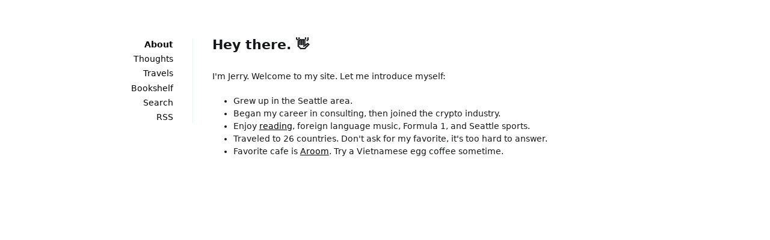

--- FILE ---
content_type: text/html; charset=utf-8
request_url: https://www.jerrysun.me/
body_size: 1625
content:
<!DOCTYPE html><html lang="en" ><head><meta charset="UTF-8"><meta name="viewport" content="width=device-width, initial-scale=1.0"><meta name="generator" content="Jekyll v3.9.5" /><meta property="og:title" content="Hey there. 👋" /><meta property="og:locale" content="en_US" /><meta name="description" content="Personal site" /><meta property="og:description" content="Personal site" /><link rel="canonical" href="https://www.jerrysun.me/" /><meta property="og:url" content="https://www.jerrysun.me/" /><meta property="og:site_name" content="JS" /><meta property="og:type" content="website" /><meta name="twitter:card" content="summary" /><meta property="twitter:title" content="Hey there. 👋" /><meta name="twitter:site" content="@jerrysun_" /><meta name="twitter:creator" content="@jerrysun_" /> <script type="application/ld+json"> {"@context":"https://schema.org","@type":"WebSite","description":"Personal site","headline":"Hey there. 👋","name":"JS","url":"https://www.jerrysun.me/"}</script><title> Hey there. 👋 - JS</title><link rel="shortcut icon" href="/favicon.png"><link rel="alternate" type="application/atom+xml" title="JS" href="/atom.xml"><link rel="alternate" type="application/json" title="JS" href="https://www.jerrysun.me/feed.json" /><link rel="sitemap" type="application/xml" title="sitemap" href="/sitemap.xml" /><style> *,:after,:before{box-sizing:border-box;background-color:inherit;color:inherit;margin:0;padding:0}body{font-family:system-ui, sans-serif;-webkit-font-smoothing:antialiased;text-rendering:optimizeLegibility;line-height:1.5;font-size:0.9rem;color:#16171a}nav ul{border-right:1px solid #edf2f7}a{color:#000;text-decoration-skip-ink:auto;text-decoration:underline}pre{margin:0.5rem 0;padding:0.5rem}.post p{margin:0.5rem 0}.post h1,.post h2,.post h3,.post h4{margin:1rem 0}.post h2:first-child,.project h2:first-child,.photo h2:first-child{margin-top:0}.meta{margin:2rem 0}code,pre{background:#ecedee}code{padding:0.1rem}pre code{border:none}pre{padding:1rem;overflow-x:auto}img{max-width:100%}hr{background:#000;height:1px;border:0}header{flex-basis:10rem;flex-grow:1;position:relative}header a{text-decoration:none}header li{margin-bottom:0.2rem;text-align:right;margin-right:2rem}header a.active{font-weight:bold}header,section{padding:1rem}blockquote{font-style:italic;border-left:5px solid #ececec;padding-left:1rem}h1,h2,h3,h4,h5{line-height:1;margin:1rem 0;font-weight:600}section h1:first-child{margin-top:0}strong,b{font-weight:bold}.photos ul{list-style:none}.photos li{margin-bottom:1.5rem}.photo picture,.project picture{margin-bottom:0.5rem}.posts ul,header ul{list-style:none}.posts li{align-items:center;display:flex;justify-content:space-between;margin-bottom:0.5rem}.posts li a,.posts li div,.projects li a{white-space:nowrap;overflow:hidden;text-overflow:ellipsis;text-decoration:none}.posts li time,.projects li time{padding-left:1rem;white-space:nowrap;font-variant-numeric:tabular-nums}.post ul,.project ul,.post ol{padding-left:35px}main{display:flex;flex-wrap:wrap;max-width:60rem;margin:2rem auto;padding:1rem}@media screen and (max-width: 45rem){header li{display:inline;margin-right:1rem}.logo{padding-bottom:1rem}header ul{border-bottom:1px solid #edf2f7;padding-bottom:2rem}nav ul{border-right:0px}.photos ul{margin-top:0.5rem}}section{flex-basis:0;flex-grow:999;min-width:70%;display:flex;flex-direction:column}figcaption{font-size:smaller}</style></head><body><main role="main"><header role="banner"> <!--<h1 class="logo">JS</h1>--><nav role="navigation"><ul><li><a href="/" class="active">About</a></li><li><a href="/writings" >Thoughts</a></li><li><a href="/travels" >Travels</a></li><li><a href="/bookshelf" >Bookshelf</a></li><li><a href="/search" >Search</a></li><li><a href="/atom.xml" >RSS</a></li></ul></nav></header><section class="post"><h2>Hey there. 👋</h2><p style="padding-top: 8px;"> I'm Jerry. Welcome to my site. Let me introduce myself:</p><ul style="padding-left: 35px; padding-top: 12px; padding-bottom: 12px"><li>Grew up in the Seattle area.</li><li>Began my career in consulting, then joined the crypto industry.</li><li>Enjoy <a href="https://www.goodreads.com/jerry_sun" target="_blank">reading</a>, foreign language music, Formula 1, and Seattle sports.</li><li>Traveled to 26 countries. Don't ask for my favorite, it's too hard to answer.</li><li>Favorite cafe is <a href="https://www.aroomcoffee.com/" target="_blank">Aroom</a>. Try a Vietnamese egg coffee sometime.</li></ul></section></main></body></html>
